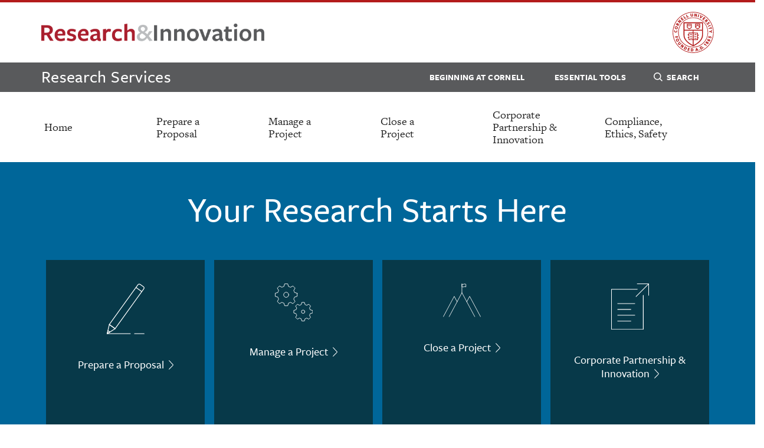

--- FILE ---
content_type: text/html; charset=UTF-8
request_url: https://researchservices.cornell.edu/?f%5B0%5D=news_office_department_unit%3A2356&f%5B1%5D=news_office_department_unit%3A2391&page=0
body_size: 12912
content:
<!DOCTYPE html>
<html  lang="en" dir="ltr">
  <head>
    <meta charset="utf-8" />
<link rel="shortlink" href="https://researchservices.cornell.edu/" />
<link rel="canonical" href="https://researchservices.cornell.edu/" />
<meta name="Generator" content="Drupal 10 (https://www.drupal.org)" />
<meta name="MobileOptimized" content="width" />
<meta name="HandheldFriendly" content="true" />
<meta name="viewport" content="width=device-width, initial-scale=1, shrink-to-fit=no" />
<link rel="icon" href="/themes/custom/cornellras/favicon.ico" type="image/vnd.microsoft.icon" />
<script src="/sites/default/files/google_tag/primary/google_tag.script.js?t8v7iy" defer></script>

    <meta charset="utf-8">
    <meta name="viewport" content="width=device-width, initial-scale=1, shrink-to-fit=no">
    <meta name="google-site-verification" content="x8eBbbNKezGzrUo-DwjA1TbfFh8KCJdqcSg_BMkbP34" />
    <meta name="google-site-verification" content="SF_N5ku41qJQuBbBUGiN4dQeFjWM_bCdyaDmbS3z8wQ" />
    <title>Home | Cornell Research Services</title>
    <!-- Put Font Links Here -->
    <link rel="stylesheet" href="https://use.typekit.net/dix4rzx.css">
    <!-- Chuck's Dev Font Link (Remove for Production) -->
    <link rel="stylesheet" href="https://use.typekit.net/hks6txn.css">

    <link rel="stylesheet" media="all" href="/sites/default/files/css/css_Vh-er3-4aUkeMCQtEuUVaiGIWyG7jVuSGVISAR64CaQ.css?delta=0&amp;language=en&amp;theme=cornellras&amp;include=eJxFxtEOgyAMRuEXYvSRTNF_BNeCtjDD2y8xS7w531mbVYgYO2VpieXlfUqpOezngM1llGXjjqOsHxg9G3x6h1JiR_gWXE53o7ZtCMKF9G6m9DdCoKg9Ktw54wc_uC9M" />
<link rel="stylesheet" media="all" href="/sites/default/files/css/css_gOtfb7io0tV9soDvw0VUqW3YFXVxfBHlxmoZyLyGqoo.css?delta=1&amp;language=en&amp;theme=cornellras&amp;include=eJxFxtEOgyAMRuEXYvSRTNF_BNeCtjDD2y8xS7w531mbVYgYO2VpieXlfUqpOezngM1llGXjjqOsHxg9G3x6h1JiR_gWXE53o7ZtCMKF9G6m9DdCoKg9Ktw54wc_uC9M" />

    
  </head>
  <body class="home--cornell-research-services path-frontpage page-node-type-page">
    <a href="#main-content" class="visually-hidden focusable skip-link">
      Skip to main content
    </a>
    <noscript><iframe src="https://www.googletagmanager.com/ns.html?id=GTM-59DXF3C" height="0" width="0" style="display:none;visibility:hidden"></iframe></noscript>
      <div class="dialog-off-canvas-main-canvas" data-off-canvas-main-canvas>
    


      <div class="header-branding d-none d-md-block">
      <div class="container">
        <div class="row">
          <div class="logo-wrapper">
              <div class="region region-branding">
              <div>
      <a href="https://research-and-innovation.cornell.edu/" title="Cornell Research Site" rel="external" class="navbar-brand d-none d-md-inline">
        <img src="/themes/custom/cornellras/image/research_innov_1_line.png" alt="Cornell Research Site" title="Cornell Research Site logo" class="img-fluid align-top desktop-wordmark" />
      </a>
            <a href="https://www.cornell.edu" title="Cornell University" rel="external" class="navbar-brand d-none d-md-inline">
        <img src="/themes/custom/cornellras/image/cornell_seal_simple_b31b1b.svg" alt="Cornell University" title="Cornell University logo" class="img-fluid align-top desktop-logo" />
      </a>
    </div>
    <div class="mobile-brand d-md-none">
      <a href="https://www.cornell.edu" title="Cornell University" rel="external" class="mobile-seal-wrapper">
        <img src="/themes/custom/cornellras/image/cornellras-logo-seal-white.png" alt="Home" title="Cornell University logo" class="mobile-seal" />
      </a>
      <a href="/" title="Home" class="mobile-site-name">
        Research Services
      </a>
    </div>
      
  </div>

          </div>
        </div>
      </div>
    </div>
    <div class="top-menu d-none d-md-block">
      <div class="container">
        <div class="row">
          <a href="/" title="Home" class="navbar-brand d-none d-md-block desktop-site-name">
            Research Services
           </a>
          <div class="secondary_menu_wrapper">
              <div class="region row region-secondary-menu">
  <div class="container row">
      
              <ul class="clearfix nav">
                                                                              <li  class="overlay-content-item top-item">
                    <a href="/resources/beginning-your-research-cornell" title="Basic info if you&#039;re new to Cornell" tabIndex="-1" data-drupal-link-system-path="node/9106">Beginning at Cornell</a>
                  </li>
                                                                                              <li class="dropdown top-menu-link">
                  <a href="/about/essential-tools" class="overlay-link--top" tabindex="0">Essential Tools</a>
                                  <div id="" class="overlay overlay--top" tabindex="-1">
          <button class="close-icon red overlay-close" tabindex="-1"><span class="visually-hidden">Close</span></button>
          <ul class="menu overlay-content--top">
                                                                                <li  class="overlay-content-item top-item">
                    <a href="/gco" tabIndex="-1" data-drupal-link-system-path="node/4141">Find My GCO</a>
                  </li>
                                                                                                                <li  class="overlay-content-item top-item">
                    <a href="http://guide.rass.cornell.edu/" tabIndex="-1">RASS<span class='sr-only'> External</span></a>
                  </li>
                                                                                                                <li  class="overlay-content-item top-item">
                    <a href="/resources/institutional-profile-duns-and-uei-numbers" tabIndex="-1" data-drupal-link-system-path="node/5191">Institutional Profile &amp; DUNS</a>
                  </li>
                                                                                                                <li  class="overlay-content-item top-item">
                    <a href="/resources/submit-new-iacuc-protocol" tabIndex="-1" data-drupal-link-system-path="node/6021">IACUC applications (Cayuse Animal Management)</a>
                  </li>
                                                                                                                <li  class="overlay-content-item top-item">
                    <a href="/proposal/Find-Your-Next-Funding-Opportunity" tabIndex="-1" data-drupal-link-system-path="node/2771">Find Your Next Funding Opportunity</a>
                  </li>
                                                                                                                <li  class="overlay-content-item top-item">
                    <a href="/research-development" tabIndex="-1" data-drupal-link-system-path="node/8116">Research Development (ReD) Services</a>
                  </li>
                                                                                                                <li  class="overlay-content-item top-item">
                    <a href="https://rass.cornell.edu/irb" tabIndex="-1">IRB Applications (RASS-IRB)<span class='sr-only'> External</span></a>
                  </li>
                                                                                                                <li  class="overlay-content-item top-item">
                    <a href="/proposal/budget" tabIndex="-1" data-drupal-link-system-path="node/2791">Rates and budgets</a>
                  </li>
                                                                                                                <li  class="overlay-content-item top-item">
                    <a href="/compliance/conflict-of-interest" tabIndex="-1" data-drupal-link-system-path="node/2896">Report external interests (RASS-COI)</a>
                  </li>
                                                                                                                <li  class="overlay-content-item top-item">
                    <a href="/resources/research-mailing-lists-list-servs" tabIndex="-1" data-drupal-link-system-path="node/6421">Join List Servs</a>
                  </li>
                                                                                                                <li  class="overlay-content-item top-item">
                    <a href="/resources/get-access-financial-sponsored-projects-data" tabIndex="-1" data-drupal-link-system-path="node/6186">RASS Access Request Form</a>
                  </li>
                                                                                                                <li  class="overlay-content-item top-item">
                    <a href="https://tdx.cornell.edu/TDClient/42/Portal/Requests/TicketRequests/NewForm?ID=q5sab44D6GI_" tabIndex="-1">Ask EHS<span class='sr-only'> External</span></a>
                  </li>
                                                                                                                <li  class="overlay-content-item top-item">
                    <a href="http://webfin2.cornell.edu/" tabIndex="-1">Web Financials (WebFin2)<span class='sr-only'> External</span></a>
                  </li>
                                                                                                                <li  class="overlay-content-item top-item">
                    <a href="https://data.research.cornell.edu/" tabIndex="-1">Cornell Data Services<span class='sr-only'> External</span></a>
                  </li>
                                                                                                                <li  class="overlay-content-item top-item">
                    <a href="https://pidash.cornell.edu" tabIndex="-1">PI Dashboard<span class='sr-only'> External</span></a>
                  </li>
                                                                                                                <li  class="overlay-content-item top-item">
                    <a href="https://travelregistry.cornell.edu/" tabIndex="-1">Travel Registry<span class='sr-only'> External</span></a>
                  </li>
                                                                                                                <li  class="overlay-content-item top-item">
                    <a href="http://radash.cornell.edu/" tabIndex="-1">Research Financials (formerly RA Dashboard)<span class='sr-only'> External</span></a>
                  </li>
                                                                                                                <li  class="overlay-content-item top-item">
                    <a href="https://navigate.cornell.edu" tabIndex="-1">International research activities<span class='sr-only'> External</span></a>
                  </li>
                                                                                                                <li  class="overlay-content-item top-item">
                    <a href="/resources/register-federal-and-non-federal-systems" tabIndex="-1" data-drupal-link-system-path="node/8779">Register for Federal and Non-Federal Systems</a>
                  </li>
                                                                                                                <li  class="overlay-content-item top-item">
                    <a href="/proposal/disclose-foreign-collaborations-and-support" tabIndex="-1" data-drupal-link-system-path="node/8006">Disclose Foreign Collaborations and Support</a>
                  </li>
                                                                                                                <li  class="overlay-content-item top-item">
                    <a href="/resources/research-metrics" tabIndex="-1" data-drupal-link-system-path="node/6201">Research metrics &amp; executive dashboards</a>
                  </li>
                                                                                                                <li  class="overlay-content-item top-item">
                    <a href="/training" tabIndex="-1" data-drupal-link-system-path="training">Training</a>
                  </li>
                                                            </ul>
      </div>
  
                </li>
                                                                                                <li  class="dropdown overlay-content-item top-item search-menu-item">
                                        <a href="/search" tabIndex="0" class="search-anchor" data-drupal-link-system-path="search">                      <i class="search-icon"></i> Search
                    </a>
                    <div id="drupal-react-search" tabindex="-1"></div>
                  </li>
                                                            </ul>
      </div>
  




  </div>
  </div>

          </div>
        </div>
      </div>
    </div>
  
      <header class="navbar navbar-light navbar-expand-md" id="navbar" role="banner">
      <div class="container">
        <div class="mobile-action-container">
          <div class="branding-wrapper d-xs-block d-md-none">
              <div class="region region-branding">
              <div>
      <a href="https://research-and-innovation.cornell.edu/" title="Cornell Research Site" rel="external" class="navbar-brand d-none d-md-inline">
        <img src="/themes/custom/cornellras/image/research_innov_1_line.png" alt="Cornell Research Site" title="Cornell Research Site logo" class="img-fluid align-top desktop-wordmark" />
      </a>
            <a href="https://www.cornell.edu" title="Cornell University" rel="external" class="navbar-brand d-none d-md-inline">
        <img src="/themes/custom/cornellras/image/cornell_seal_simple_b31b1b.svg" alt="Cornell University" title="Cornell University logo" class="img-fluid align-top desktop-logo" />
      </a>
    </div>
    <div class="mobile-brand d-md-none">
      <a href="https://www.cornell.edu" title="Cornell University" rel="external" class="mobile-seal-wrapper">
        <img src="/themes/custom/cornellras/image/cornellras-logo-seal-white.png" alt="Home" title="Cornell University logo" class="mobile-seal" />
      </a>
      <a href="/" title="Home" class="mobile-site-name">
        Research Services
      </a>
    </div>
      
  </div>

          </div>
          <div class="navbar-header d-md-none">
            <div class="mobile-search-container">
              <a class="mobile-search-icon" href="/search" tabindex="-1">
                <i class="search-icon"></i><span class="visually-hidden">Search</span>
              </a>
            </div>
            <div class="mobile-toggle-container">
              <button class="navbar-toggler collapsed" type="button" data-toggle="collapse" data-target="#navbar-collapse" aria-controls="navbar-collapse" aria-expanded="false" aria-label="Toggle navigation">
                <span class="navbar-toggler-icon"></span>
              </button>
            </div>
          </div>
        </div>
        <div id="navbar-collapse" class="navbar-collapse collapse">
               
              <ul data-region="primary_menu" class="clearfix nav navbar-nav">
        <li class="dropdown"><a href="/" title="Home">Home</a></li>
                                                <li class="dropdown">
                <a href="/proposal" class="overlay-link--main" tabindex="0">Prepare a Proposal</a>
                              <div id="" class="overlay overlay--main" tabindex="-1">
        <button class="close-icon white overlay-close" tabindex="-1"><span class="visually-hidden">Close</span></button>
                  <ul class="menu overlay-content--main menu-level-two">
          <div class="menu-title level-two">
            <div class="back-icon-container level-two">
              <i class="overlay-chevron-left"></i>
            </div>
            <a class="menu-link level-two" tabindex="-1"></a>
          </div>
                                                        <li  class="overlay-content-item main-item">
                <a href="/research-development" tabindex="-1">
                  <span>Research Development Services</span>
                  <i class="overlay-chevron-right"></i>
                </a>
              </li>
                                                                  <li  class="overlay-content-item main-item">
                <a href="/proposal/subcontracts" tabindex="-1">
                  <span>Subawards in a Proposal</span>
                  <i class="overlay-chevron-right"></i>
                </a>
              </li>
                                                                  <li  class="overlay-content-item main-item">
                <a href="/proposal/Find-Your-Next-Funding-Opportunity" tabindex="-1">
                  <span>Find Your Next Funding Opportunity</span>
                  <i class="overlay-chevron-right"></i>
                </a>
              </li>
                                                                  <li  class="overlay-content-item main-item">
                <a href="/proposal/disclose-foreign-collaborations-and-support" tabindex="-1">
                  <span>Disclose Foreign Collaborations and Support</span>
                  <i class="overlay-chevron-right"></i>
                </a>
              </li>
                                                                  <li  class="overlay-content-item main-item">
                <a href="/proposal/develop" tabindex="-1">
                  <span>Proposal Development, Review, and Submission</span>
                  <i class="overlay-chevron-right"></i>
                </a>
              </li>
                                                                  <li  class="overlay-content-item main-item">
                <a href="/proposal/live-subjects-and-hazards" tabindex="-1">
                  <span>Planning for Animals, Human Participants, r/sNA, Hazardous Materials, Radiation</span>
                  <i class="overlay-chevron-right"></i>
                </a>
              </li>
                                                                  <li  class="overlay-content-item main-item">
                <a href="/proposal/budget" tabindex="-1">
                  <span>Budgets, Costs, and Rates</span>
                  <i class="overlay-chevron-right"></i>
                </a>
              </li>
                                    </ul>
    </div>
  
              </li>
                                                                  <li class="dropdown">
                <a href="/manage" class="overlay-link--main" tabindex="0">Manage a Project</a>
                              <div id="" class="overlay overlay--main" tabindex="-1">
        <button class="close-icon white overlay-close" tabindex="-1"><span class="visually-hidden">Close</span></button>
                  <ul class="menu overlay-content--main menu-level-two">
          <div class="menu-title level-two">
            <div class="back-icon-container level-two">
              <i class="overlay-chevron-left"></i>
            </div>
            <a class="menu-link level-two" tabindex="-1"></a>
          </div>
                                                        <li  class="overlay-content-item main-item">
                <a href="/manage/finalization" tabindex="-1">
                  <span>Award Negotiation and Finalization</span>
                  <i class="overlay-chevron-right"></i>
                </a>
              </li>
                                                                  <li  class="overlay-content-item main-item">
                <a href="/manage/travel" tabindex="-1">
                  <span>Travel and International Activities</span>
                  <i class="overlay-chevron-right"></i>
                </a>
              </li>
                                                                  <li  class="overlay-content-item main-item">
                <a href="/manage/finances" tabindex="-1">
                  <span>Project Finances</span>
                  <i class="overlay-chevron-right"></i>
                </a>
              </li>
                                                                  <li  class="overlay-content-item main-item">
                <a href="/manage/changes-and-deliverables" tabindex="-1">
                  <span>Project Modifications</span>
                  <i class="overlay-chevron-right"></i>
                </a>
              </li>
                                                                  <li  class="overlay-content-item main-item">
                <a href="/manage/staffing" tabindex="-1">
                  <span>Research Project Staffing</span>
                  <i class="overlay-chevron-right"></i>
                </a>
              </li>
                                                                  <li  class="overlay-content-item main-item">
                <a href="/manage/get-confidential-information-data-equipment-or-materials" tabindex="-1">
                  <span>Get Confidential Info, Data, Equipment, or Materials</span>
                  <i class="overlay-chevron-right"></i>
                </a>
              </li>
                                                                  <li  class="overlay-content-item main-item">
                <a href="/process/managing-subawards" tabindex="-1">
                  <span>Managing Subawards</span>
                  <i class="overlay-chevron-right"></i>
                </a>
              </li>
                                                                  <li  class="overlay-content-item main-item">
                <a href="/manage/live-subjects-and-hazards" tabindex="-1">
                  <span>Animals, Human Participants, r/sNA, Hazardous Materials, Radiation</span>
                  <i class="overlay-chevron-right"></i>
                </a>
              </li>
                                    </ul>
    </div>
  
              </li>
                                                                  <li class="dropdown">
                <a href="/close-project" class="overlay-link--main" tabindex="0">Close a Project</a>
                              <div id="" class="overlay overlay--main" tabindex="-1">
        <button class="close-icon white overlay-close" tabindex="-1"><span class="visually-hidden">Close</span></button>
                  <ul class="menu overlay-content--main menu-level-two">
          <div class="menu-title level-two">
            <div class="back-icon-container level-two">
              <i class="overlay-chevron-left"></i>
            </div>
            <a class="menu-link level-two" tabindex="-1"></a>
          </div>
                                                        <li  class="overlay-content-item main-item">
                <a href="/close-project/finances" tabindex="-1">
                  <span>Project Closeout Financials</span>
                  <i class="overlay-chevron-right"></i>
                </a>
              </li>
                                                                  <li  class="overlay-content-item main-item">
                <a href="/close-project/how-to" tabindex="-1">
                  <span>Project Closeout</span>
                  <i class="overlay-chevron-right"></i>
                </a>
              </li>
                                                                  <li  class="overlay-content-item main-item">
                <a href="/close-project/end-project-early" tabindex="-1">
                  <span>End a Project Early</span>
                  <i class="overlay-chevron-right"></i>
                </a>
              </li>
                                    </ul>
    </div>
  
              </li>
                                                                  <li class="dropdown">
                <a href="/commercialize" class="overlay-link--main" tabindex="0">Corporate Partnership &amp; Innovation</a>
                              <div id="" class="overlay overlay--main" tabindex="-1">
        <button class="close-icon white overlay-close" tabindex="-1"><span class="visually-hidden">Close</span></button>
                  <ul class="menu overlay-content--main menu-level-two">
          <div class="menu-title level-two">
            <div class="back-icon-container level-two">
              <i class="overlay-chevron-left"></i>
            </div>
            <a class="menu-link level-two" tabindex="-1"></a>
          </div>
                                                        <li  class="overlay-content-item main-item">
                <a href="/commercialize/protect-ip" tabindex="-1">
                  <span>Protecting an Invention, Creation, Discovery</span>
                  <i class="overlay-chevron-right"></i>
                </a>
              </li>
                                                                  <li  class="overlay-content-item main-item">
                <a href="/commercialize/resources" tabindex="-1">
                  <span>Entrepreneurial and Startup Company Resources</span>
                  <i class="overlay-chevron-right"></i>
                </a>
              </li>
                                                                  <li  class="overlay-content-item main-item">
                <a href="/process/gateway-partnership-program" tabindex="-1">
                  <span>Gateway to Partnership Program</span>
                  <i class="overlay-chevron-right"></i>
                </a>
              </li>
                                                                  <li  class="overlay-content-item main-item">
                <a href="/commercialize/engaging-companies" tabindex="-1">
                  <span>Engaging with Industry</span>
                  <i class="overlay-chevron-right"></i>
                </a>
              </li>
                                    </ul>
    </div>
  
              </li>
                                                                  <li class="dropdown">
                <a href="/compliance" class="overlay-link--main" tabindex="0">Compliance, Ethics, Safety</a>
                              <div id="" class="overlay overlay--main" tabindex="-1">
        <button class="close-icon white overlay-close" tabindex="-1"><span class="visually-hidden">Close</span></button>
                  <ul class="menu overlay-content--main menu-level-two">
          <div class="menu-title level-two">
            <div class="back-icon-container level-two">
              <i class="overlay-chevron-left"></i>
            </div>
            <a class="menu-link level-two" tabindex="-1"></a>
          </div>
                                                        <li  class="overlay-content-item main-item">
                <a href="/compliance/rcr" tabindex="-1">
                  <span>Responsible Conduct of Research (RCR)</span>
                  <i class="overlay-chevron-right"></i>
                </a>
              </li>
                                                                  <li  class="overlay-content-item main-item">
                <a href="/export-controls" tabindex="-1">
                  <span>Export Controls</span>
                  <i class="overlay-chevron-right"></i>
                </a>
              </li>
                                                                  <li  class="overlay-content-item main-item">
                <a href="/compliance/human-research" tabindex="-1">
                  <span>Research with Human Participants</span>
                  <i class="overlay-chevron-right"></i>
                </a>
              </li>
                                                                  <li  class="overlay-content-item main-item">
                <a href="/research-security" tabindex="-1">
                  <span>Research Security</span>
                  <i class="overlay-chevron-right"></i>
                </a>
              </li>
                                                                  <li  class="overlay-content-item main-item">
                <a href="/compliance/live-vertebrate-animal-research" tabindex="-1">
                  <span>Work with Live Vertebrate Animals</span>
                  <i class="overlay-chevron-right"></i>
                </a>
              </li>
                                                                  <li  class="overlay-content-item main-item">
                <a href="/compliance/research-safety" tabindex="-1">
                  <span>Research Safety</span>
                  <i class="overlay-chevron-right"></i>
                </a>
              </li>
                                                                  <li  class="overlay-content-item main-item">
                <a href="/compliance/rsna-or-biohazardous-research" tabindex="-1">
                  <span>Regulated Biological Materials in Research</span>
                  <i class="overlay-chevron-right"></i>
                </a>
              </li>
                                                                  <li  class="overlay-content-item main-item">
                <a href="/compliance/financial-management" tabindex="-1">
                  <span>Financial Management</span>
                  <i class="overlay-chevron-right"></i>
                </a>
              </li>
                                                                  <li  class="overlay-content-item main-item">
                <a href="/compliance/conflict-of-interest" tabindex="-1">
                  <span>Conflicts of Interest</span>
                  <i class="overlay-chevron-right"></i>
                </a>
              </li>
                                    </ul>
    </div>
  
              </li>
                                    </ul>
    </div>
  





        </div>
      </div>
    </header>
  
<a name="main" id="main"></a>
<a id="main-content"></a>

      <div class="help">  <div class="region row region-help">
  <div class="container">
    <div data-drupal-messages-fallback class="hidden"></div>

  </div>
  </div>
</div>
  
<section id="intro" class="homepage-intro">
    <div class="homepage-hero-container row">
    <div class="col-10 offset-1 col-md-8 offset-md-2">
      <h1 class="hero-title">Your Research Starts Here</h1>
    </div>
    
              <ul data-region="none" class="clearfix container homepage-panels">
                                                <li class="dropdown homepage-hero-panel col-md-3">
                <a href="/proposal" class="overlay-link--homepage" id="panel-1" tabindex="0">
                  
  
  <div class="menu_link_content menu-link-contentmain view-mode-default menu-dropdown menu-dropdown-0 menu-type-default">
              
            <div class="field field--name-field-icon field--type-entity-reference field--label-hidden field__item">
    
            <div class="field field--name-field-icon-image field--type-image field--label-hidden field__item">  <img loading="lazy" width="64" height="64" src="/sites/default/files/icons/pencil-icon.svg" alt="Pencil" />

</div>
      
</div>
      
      </div>



                  <div class="title-icon-container">
                    <span>Prepare a Proposal</span>
                    <i class="overlay-chevron-right"></i>
                  </div>
                </a>
                              <div id="" class="overlay-homepage overlay--main" tabindex="-1">
        <button class="close-icon white overlay-homepage-close" tabindex="-1"><span class="visually-hidden">Close</span></button>
                  <ul class="menu overlay-content--main menu-level-two">
          <div class="menu-title level-two">
            <a class="menu-link level-two" tabindex="-1"></a>
          </div>
                                                        <li  class="overlay-content-item main-item">
                <a href="/research-development" tabindex="-1">
                  Research Development Services
                  <i class="overlay-chevron-right"></i>
                </a>
              </li>
                                                                    <li  class="overlay-content-item main-item">
                <a href="/proposal/subcontracts" tabindex="-1">
                  Subawards in a Proposal
                  <i class="overlay-chevron-right"></i>
                </a>
              </li>
                                                                    <li  class="overlay-content-item main-item">
                <a href="/proposal/Find-Your-Next-Funding-Opportunity" tabindex="-1">
                  Find Your Next Funding Opportunity
                  <i class="overlay-chevron-right"></i>
                </a>
              </li>
                                                                    <li  class="overlay-content-item main-item">
                <a href="/proposal/disclose-foreign-collaborations-and-support" tabindex="-1">
                  Disclose Foreign Collaborations and Support
                  <i class="overlay-chevron-right"></i>
                </a>
              </li>
                                                                    <li  class="overlay-content-item main-item">
                <a href="/proposal/develop" tabindex="-1">
                  Proposal Development, Review, and Submission
                  <i class="overlay-chevron-right"></i>
                </a>
              </li>
                                                                    <li  class="overlay-content-item main-item">
                <a href="/proposal/live-subjects-and-hazards" tabindex="-1">
                  Planning for Animals, Human Participants, r/sNA, Hazardous Materials, Radiation
                  <i class="overlay-chevron-right"></i>
                </a>
              </li>
                                                                    <li  class="overlay-content-item main-item">
                <a href="/proposal/budget" tabindex="-1">
                  Budgets, Costs, and Rates
                  <i class="overlay-chevron-right"></i>
                </a>
              </li>
                                      </ul>
    </div>
  
              </li>
                                                                  <li class="dropdown homepage-hero-panel col-md-3">
                <a href="/manage" class="overlay-link--homepage" id="panel-2" tabindex="0">
                  
  
  <div class="menu_link_content menu-link-contentmain view-mode-default menu-dropdown menu-dropdown-0 menu-type-default">
              
            <div class="field field--name-field-icon field--type-entity-reference field--label-hidden field__item">
    
            <div class="field field--name-field-icon-image field--type-image field--label-hidden field__item">  <img loading="lazy" width="64" height="64" src="/sites/default/files/icons/gear-icon.svg" alt="Gear" />

</div>
      
</div>
      
      </div>



                  <div class="title-icon-container">
                    <span>Manage a Project</span>
                    <i class="overlay-chevron-right"></i>
                  </div>
                </a>
                              <div id="" class="overlay-homepage overlay--main" tabindex="-1">
        <button class="close-icon white overlay-homepage-close" tabindex="-1"><span class="visually-hidden">Close</span></button>
                  <ul class="menu overlay-content--main menu-level-two">
          <div class="menu-title level-two">
            <a class="menu-link level-two" tabindex="-1"></a>
          </div>
                                                        <li  class="overlay-content-item main-item">
                <a href="/manage/finalization" tabindex="-1">
                  Award Negotiation and Finalization
                  <i class="overlay-chevron-right"></i>
                </a>
              </li>
                                                                    <li  class="overlay-content-item main-item">
                <a href="/manage/travel" tabindex="-1">
                  Travel and International Activities
                  <i class="overlay-chevron-right"></i>
                </a>
              </li>
                                                                    <li  class="overlay-content-item main-item">
                <a href="/manage/finances" tabindex="-1">
                  Project Finances
                  <i class="overlay-chevron-right"></i>
                </a>
              </li>
                                                                    <li  class="overlay-content-item main-item">
                <a href="/manage/changes-and-deliverables" tabindex="-1">
                  Project Modifications
                  <i class="overlay-chevron-right"></i>
                </a>
              </li>
                                                                    <li  class="overlay-content-item main-item">
                <a href="/manage/staffing" tabindex="-1">
                  Research Project Staffing
                  <i class="overlay-chevron-right"></i>
                </a>
              </li>
                                                                    <li  class="overlay-content-item main-item">
                <a href="/manage/get-confidential-information-data-equipment-or-materials" tabindex="-1">
                  Get Confidential Info, Data, Equipment, or Materials
                  <i class="overlay-chevron-right"></i>
                </a>
              </li>
                                                                    <li  class="overlay-content-item main-item">
                <a href="/process/managing-subawards" tabindex="-1">
                  Managing Subawards
                  <i class="overlay-chevron-right"></i>
                </a>
              </li>
                                                                    <li  class="overlay-content-item main-item">
                <a href="/manage/live-subjects-and-hazards" tabindex="-1">
                  Animals, Human Participants, r/sNA, Hazardous Materials, Radiation
                  <i class="overlay-chevron-right"></i>
                </a>
              </li>
                                      </ul>
    </div>
  
              </li>
                                                                  <li class="dropdown homepage-hero-panel col-md-3">
                <a href="/close-project" class="overlay-link--homepage" id="panel-3" tabindex="0">
                  
  
  <div class="menu_link_content menu-link-contentmain view-mode-default menu-dropdown menu-dropdown-0 menu-type-default">
              
            <div class="field field--name-field-icon field--type-entity-reference field--label-hidden field__item">
    
            <div class="field field--name-field-icon-image field--type-image field--label-hidden field__item">  <img loading="lazy" width="64" height="64" src="/sites/default/files/icons/mountain-icon.svg" alt="Mountain" />

</div>
      
</div>
      
      </div>



                  <div class="title-icon-container">
                    <span>Close a Project</span>
                    <i class="overlay-chevron-right"></i>
                  </div>
                </a>
                              <div id="" class="overlay-homepage overlay--main" tabindex="-1">
        <button class="close-icon white overlay-homepage-close" tabindex="-1"><span class="visually-hidden">Close</span></button>
                  <ul class="menu overlay-content--main menu-level-two">
          <div class="menu-title level-two">
            <a class="menu-link level-two" tabindex="-1"></a>
          </div>
                                                        <li  class="overlay-content-item main-item">
                <a href="/close-project/finances" tabindex="-1">
                  Project Closeout Financials
                  <i class="overlay-chevron-right"></i>
                </a>
              </li>
                                                                    <li  class="overlay-content-item main-item">
                <a href="/close-project/how-to" tabindex="-1">
                  Project Closeout
                  <i class="overlay-chevron-right"></i>
                </a>
              </li>
                                                                    <li  class="overlay-content-item main-item">
                <a href="/close-project/end-project-early" tabindex="-1">
                  End a Project Early
                  <i class="overlay-chevron-right"></i>
                </a>
              </li>
                                      </ul>
    </div>
  
              </li>
                                                                  <li class="dropdown homepage-hero-panel col-md-3">
                <a href="/commercialize" class="overlay-link--homepage" id="panel-4" tabindex="0">
                  
  
  <div class="menu_link_content menu-link-contentmain view-mode-default menu-dropdown menu-dropdown-0 menu-type-default">
              
            <div class="field field--name-field-icon field--type-entity-reference field--label-hidden field__item">
    
            <div class="field field--name-field-icon-image field--type-image field--label-hidden field__item">  <img loading="lazy" width="64" height="64" src="/sites/default/files/icons/publish-icon.svg" alt="Paper" />

</div>
      
</div>
      
      </div>



                  <div class="title-icon-container">
                    <span>Corporate Partnership &amp; Innovation</span>
                    <i class="overlay-chevron-right"></i>
                  </div>
                </a>
                              <div id="" class="overlay-homepage overlay--main" tabindex="-1">
        <button class="close-icon white overlay-homepage-close" tabindex="-1"><span class="visually-hidden">Close</span></button>
                  <ul class="menu overlay-content--main menu-level-two">
          <div class="menu-title level-two">
            <a class="menu-link level-two" tabindex="-1"></a>
          </div>
                                                        <li  class="overlay-content-item main-item">
                <a href="/commercialize/protect-ip" tabindex="-1">
                  Protecting an Invention, Creation, Discovery
                  <i class="overlay-chevron-right"></i>
                </a>
              </li>
                                                                    <li  class="overlay-content-item main-item">
                <a href="/commercialize/resources" tabindex="-1">
                  Entrepreneurial and Startup Company Resources
                  <i class="overlay-chevron-right"></i>
                </a>
              </li>
                                                                    <li  class="overlay-content-item main-item">
                <a href="/process/gateway-partnership-program" tabindex="-1">
                  Gateway to Partnership Program
                  <i class="overlay-chevron-right"></i>
                </a>
              </li>
                                                                    <li  class="overlay-content-item main-item">
                <a href="/commercialize/engaging-companies" tabindex="-1">
                  Engaging with Industry
                  <i class="overlay-chevron-right"></i>
                </a>
              </li>
                                      </ul>
    </div>
  
              </li>
                                                                  <li class="dropdown homepage-hero-panel col-md-3">
                <a href="/compliance" class="overlay-link--homepage" id="panel-5" tabindex="0">
                  
  
  <div class="menu_link_content menu-link-contentmain view-mode-default menu-dropdown menu-dropdown-0 menu-type-default">
              
            <div class="field field--name-field-icon field--type-entity-reference field--label-hidden field__item">
    
            <div class="field field--name-field-icon-image field--type-image field--label-hidden field__item">  <img loading="lazy" width="64" height="64" src="/sites/default/files/icons/checklist-icon.svg" alt="Checklist" />

</div>
      
</div>
      
      </div>



                  <div class="title-icon-container">
                    <span>Compliance, Ethics, Safety</span>
                    <i class="overlay-chevron-right"></i>
                  </div>
                </a>
                              <div id="" class="overlay-homepage overlay--main" tabindex="-1">
        <button class="close-icon white overlay-homepage-close" tabindex="-1"><span class="visually-hidden">Close</span></button>
                  <ul class="menu overlay-content--main menu-level-two">
          <div class="menu-title level-two">
            <a class="menu-link level-two" tabindex="-1"></a>
          </div>
                                                        <li  class="overlay-content-item main-item">
                <a href="/compliance/rcr" tabindex="-1">
                  Responsible Conduct of Research (RCR)
                  <i class="overlay-chevron-right"></i>
                </a>
              </li>
                                                                    <li  class="overlay-content-item main-item">
                <a href="/export-controls" tabindex="-1">
                  Export Controls
                  <i class="overlay-chevron-right"></i>
                </a>
              </li>
                                                                    <li  class="overlay-content-item main-item">
                <a href="/compliance/human-research" tabindex="-1">
                  Research with Human Participants
                  <i class="overlay-chevron-right"></i>
                </a>
              </li>
                                                                    <li  class="overlay-content-item main-item">
                <a href="/research-security" tabindex="-1">
                  Research Security
                  <i class="overlay-chevron-right"></i>
                </a>
              </li>
                                                                    <li  class="overlay-content-item main-item">
                <a href="/compliance/live-vertebrate-animal-research" tabindex="-1">
                  Work with Live Vertebrate Animals
                  <i class="overlay-chevron-right"></i>
                </a>
              </li>
                                                                    <li  class="overlay-content-item main-item">
                <a href="/compliance/research-safety" tabindex="-1">
                  Research Safety
                  <i class="overlay-chevron-right"></i>
                </a>
              </li>
                                                                    <li  class="overlay-content-item main-item">
                <a href="/compliance/rsna-or-biohazardous-research" tabindex="-1">
                  Regulated Biological Materials in Research
                  <i class="overlay-chevron-right"></i>
                </a>
              </li>
                                                                    <li  class="overlay-content-item main-item">
                <a href="/compliance/financial-management" tabindex="-1">
                  Financial Management
                  <i class="overlay-chevron-right"></i>
                </a>
              </li>
                                                                    <li  class="overlay-content-item main-item">
                <a href="/compliance/conflict-of-interest" tabindex="-1">
                  Conflicts of Interest
                  <i class="overlay-chevron-right"></i>
                </a>
              </li>
                                      </ul>
    </div>
  
              </li>
                                    </ul>
    </div>
  



  </div>

</section>

<section id="essential-tools" class="essential-tool-wrapper row">
  <div class="container">
    <div class="row">
      <div class="col-md-12">
        <div id="block-essentialtools" data-block-plugin-id="block_content:c6ff3929-e7a9-41b4-9ad9-7425e7c5b8ca" class="settings-tray-editable block block-block-content block-block-contentc6ff3929-e7a9-41b4-9ad9-7425e7c5b8ca homepage-essential-tools" data-drupal-settingstray="editable">
  
      <h2 class="essential-tools-title">Essential Tools</h2>
    
      <div class="content">
      
      <div class="mobile d-md-none">
          
              <ul class="clearfix">
              <li>
        <a href="/gco" data-drupal-link-system-path="node/4141">Find My GCO</a>
              </li>
          <li>
        <a href="/resources/institutional-profile-duns-and-uei-numbers" data-drupal-link-system-path="node/5191">Institutional Profile &amp; DUNS</a>
              </li>
          <li>
        <a href="/proposal/budget" data-drupal-link-system-path="node/2791">Rates and budgets</a>
              </li>
          <li>
        <a href="/resources/research-mailing-lists-list-servs" data-drupal-link-system-path="node/6421">Join List Servs</a>
              </li>
          <li>
        <a href="/research-development" data-drupal-link-system-path="node/8116">Research Development (ReD) Services</a>
              </li>
          <li>
        <a href="/proposal/Find-Your-Next-Funding-Opportunity" data-drupal-link-system-path="node/2771">Find Your Next Funding Opportunity</a>
              </li>
          <li>
        <a href="/resources/register-federal-and-non-federal-systems" data-drupal-link-system-path="node/8779">Register for Federal and Non-Federal Systems</a>
              </li>
          <li>
        <a href="/proposal/disclose-foreign-collaborations-and-support" data-drupal-link-system-path="node/8006">Disclose Foreign Collaborations and Support</a>
              </li>
          <li>
        <a href="http://webfin2.cornell.edu/">Web Financials (WebFin2)<span class='sr-only'> External</span></a>
              </li>
          <li>
        <a href="https://pidash.cornell.edu">Pl Dashboard<span class='sr-only'> External</span></a>
              </li>
          <li>
        <a href="http://radash.cornell.edu/">Research Financials (formerly RA Dashboard)<span class='sr-only'> External</span></a>
              </li>
          <li>
        <a href="http://guide.rass.cornell.edu/">RASS<span class='sr-only'> External</span></a>
              </li>
          <li>
        <a href="/resources/submit-new-iacuc-protocol" data-drupal-link-system-path="node/6021">IACUC applications (Cayuse Animal Management System)</a>
              </li>
          <li>
        <a href="https://rass.cornell.edu/irb">IRB Applications (RASS-IRB)<span class='sr-only'> External</span></a>
              </li>
          <li>
        <a href="/compliance/conflict-of-interest" data-drupal-link-system-path="node/2896">Report external interests (RASS-COI)</a>
              </li>
          <li>
        <a href="https://researchservices.cornell.edu/resources/get-access-financial-sponsored-projects-data" title="Request access to the RASS system">RASS Access Request Form<span class='sr-only'> External</span></a>
              </li>
          <li>
        <a href="https://tdx.cornell.edu/TDClient/42/Portal/Requests/TicketRequests/NewForm?ID=q5sab44D6GI_">AskEHS<span class='sr-only'> External</span></a>
              </li>
          <li>
        <a href="https://data.research.cornell.edu/">Cornell Data Services<span class='sr-only'> External</span></a>
              </li>
          <li>
        <a href="https://travelregistry.cornell.edu/">Travel Registry<span class='sr-only'> External</span></a>
              </li>
          <li>
        <a href="https://navigate.cornell.edu">International research activities<span class='sr-only'> External</span></a>
              </li>
          <li>
        <a href="/training" data-drupal-link-system-path="training">Training</a>
              </li>
          <li>
        <a href="/resources/research-metrics" data-drupal-link-system-path="node/6201">Research metrics &amp; executive dashboards</a>
              </li>
        </ul>
  



      </div>
      <div class="desktop d-none d-md-block">
          
              <ul class="clearfix">
              <li>
        <a href="/gco" data-drupal-link-system-path="node/4141">Find My GCO</a>
              </li>
          <li>
        <a href="/resources/institutional-profile-duns-and-uei-numbers" data-drupal-link-system-path="node/5191">Institutional Profile &amp; DUNS</a>
              </li>
          <li>
        <a href="/proposal/budget" data-drupal-link-system-path="node/2791">Rates and budgets</a>
              </li>
          <li>
        <a href="/resources/research-mailing-lists-list-servs" data-drupal-link-system-path="node/6421">Join List Servs</a>
              </li>
          <li>
        <a href="/research-development" data-drupal-link-system-path="node/8116">Research Development (ReD) Services</a>
              </li>
          <li>
        <a href="/proposal/Find-Your-Next-Funding-Opportunity" data-drupal-link-system-path="node/2771">Find Your Next Funding Opportunity</a>
              </li>
          <li>
        <a href="/resources/register-federal-and-non-federal-systems" data-drupal-link-system-path="node/8779">Register for Federal and Non-Federal Systems</a>
              </li>
          <li>
        <a href="/proposal/disclose-foreign-collaborations-and-support" data-drupal-link-system-path="node/8006">Disclose Foreign Collaborations and Support</a>
              </li>
          <li>
        <a href="http://webfin2.cornell.edu/">Web Financials (WebFin2)<span class='sr-only'> External</span></a>
              </li>
          <li>
        <a href="https://pidash.cornell.edu">Pl Dashboard<span class='sr-only'> External</span></a>
              </li>
          <li>
        <a href="http://radash.cornell.edu/">Research Financials (formerly RA Dashboard)<span class='sr-only'> External</span></a>
              </li>
          <li>
        <a href="http://guide.rass.cornell.edu/">RASS<span class='sr-only'> External</span></a>
              </li>
          <li>
        <a href="/resources/submit-new-iacuc-protocol" data-drupal-link-system-path="node/6021">IACUC applications (Cayuse Animal Management System)</a>
              </li>
          <li>
        <a href="https://rass.cornell.edu/irb">IRB Applications (RASS-IRB)<span class='sr-only'> External</span></a>
              </li>
          <li>
        <a href="/compliance/conflict-of-interest" data-drupal-link-system-path="node/2896">Report external interests (RASS-COI)</a>
              </li>
          <li>
        <a href="https://researchservices.cornell.edu/resources/get-access-financial-sponsored-projects-data" title="Request access to the RASS system">RASS Access Request Form<span class='sr-only'> External</span></a>
              </li>
          <li>
        <a href="https://tdx.cornell.edu/TDClient/42/Portal/Requests/TicketRequests/NewForm?ID=q5sab44D6GI_">AskEHS<span class='sr-only'> External</span></a>
              </li>
          <li>
        <a href="https://data.research.cornell.edu/">Cornell Data Services<span class='sr-only'> External</span></a>
              </li>
          <li>
        <a href="https://travelregistry.cornell.edu/">Travel Registry<span class='sr-only'> External</span></a>
              </li>
          <li>
        <a href="https://navigate.cornell.edu">International research activities<span class='sr-only'> External</span></a>
              </li>
          <li>
        <a href="/training" data-drupal-link-system-path="training">Training</a>
              </li>
          <li>
        <a href="/resources/research-metrics" data-drupal-link-system-path="node/6201">Research metrics &amp; executive dashboards</a>
              </li>
        </ul>
  



      </div>
    </div>
  </div>

      </div>
    </div>
  </div>
</section>


<section id="how-do-i" class="how-do-i-find">
  <div class="container">
    <div id="block-homepagelinks" data-block-plugin-id="block_content:770488aa-5731-4f4d-a652-47c6a5a13135" class="settings-tray-editable block block-block-content block-block-content770488aa-5731-4f4d-a652-47c6a5a13135" data-drupal-settingstray="editable">
  
      <h2>How do I...</h2>
    
      <div class="content">
      
            <div class="clearfix text-formatted field field--name-body field--type-text-with-summary field--label-hidden field__item"><p>We aim to support you at every step along the way, but let's start with the most commonly asked and important questions.</p></div>
      
      <div class="list-wrapper">
        
              <ul class="clearfix">
              <li>
        <a href="/proposal/Find-Your-Next-Funding-Opportunity" data-drupal-link-system-path="node/2771">Find funding</a>
                                <ul>
              <li>
        <a href="/resources/limited-submissions" data-drupal-link-system-path="node/4471">Limited submissions</a>
              </li>
          <li>
        <a href="/faculty-awards" data-drupal-link-system-path="node/6151">Faculty recognition prizes &amp; awards</a>
              </li>
        </ul>
  
              </li>
          <li>
        <a href="/proposal" data-drupal-link-system-path="node/2766">Develop a proposal, program, project, grant</a>
                                <ul>
              <li>
        <a href="/research-development" data-drupal-link-system-path="node/8116">Get help with large &amp; center grants</a>
              </li>
          <li>
        <a href="/compliance" data-drupal-link-system-path="node/2866">Get help with compliance</a>
              </li>
          <li>
        <a href="/resources/sample-proposal-library" data-drupal-link-system-path="node/6456">Find sample proposals, templates, and tools</a>
              </li>
          <li>
        <a href="/resources/grant-writing-resources-cornell" data-drupal-link-system-path="node/9060">Grant writing resources and workshops</a>
              </li>
          <li>
        <a href="/resources/nsf-broader-impacts-resources" data-drupal-link-system-path="node/7336">Find NSF Broader Impacts Resources</a>
              </li>
        </ul>
  
              </li>
          <li>
        <a href="/manage/get-confidential-information-data-equipment-or-materials" data-drupal-link-system-path="node/6436">Get help with an MTA, NDA, or DUA</a>
              </li>
          <li>
        <a href="/gco" data-drupal-link-system-path="node/4141">Identify My Grant &amp; Contract Officer</a>
              </li>
          <li>
        <a href="/news/research-continuity-planning-guide" title="Planning for research continuity" data-drupal-link-system-path="node/9036">Plan for research continuity</a>
              </li>
          <li>
        <a href="/compliance" data-drupal-link-system-path="node/2866">Find information about policies and compliance</a>
                                <ul>
              <li>
        <a href="/export-controls" data-drupal-link-system-path="node/7001">Ask about foreign activities and export control issues</a>
              </li>
          <li>
        <a href="/proposal/disclose-foreign-collaborations-and-support" data-drupal-link-system-path="node/8006">Disclose foreign collaborations and support</a>
              </li>
        </ul>
  
              </li>
          <li>
        <a href="/compliance/research-safety" data-drupal-link-system-path="node/2886">Learn about research and lab safety</a>
                                <ul>
              <li>
        <a href="/compliance/rsna-or-biohazardous-research" data-drupal-link-system-path="node/2881">Comply with regulated biological materials in research</a>
              </li>
        </ul>
  
              </li>
          <li>
        <a href="/commercialize" data-drupal-link-system-path="node/2851">Commercialize an idea</a>
                                <ul>
              <li>
        <a href="/commercialize/protect-ip" data-drupal-link-system-path="node/2856">Disclose a discovery or technology</a>
              </li>
          <li>
        <a href="/commercialize/engaging-companies" data-drupal-link-system-path="node/6396">Engage with Industry Partners</a>
              </li>
          <li>
        <a href="/offices/ctl" data-drupal-link-system-path="node/5526">Get technology licensing support</a>
              </li>
        </ul>
  
              </li>
          <li>
        <a href="/close-project" data-drupal-link-system-path="node/2836">Close out a research project</a>
              </li>
        </ul>
  


      </div>
    </div>
  </div>

  </div>
</section>


<section id="news-announcements" class="news-announcements-section">
  <div class="container">
    <div id="block-homepagenewsannouncements" data-block-plugin-id="block_content:e0e17534-57f7-449a-8194-687af96d7287" class="settings-tray-editable block block-block-content block-block-contente0e17534-57f7-449a-8194-687af96d7287 block-type-news-announcements" data-drupal-settingstray="editable">
      <h2>News &amp; Announcements</h2>
      <div class="row">
    <div class="col-md-8 featured-teaser">
      <div class="padding-box">
        <div class="views-element-container"><div class="view view-news-announcements view-id-news_announcements view-display-id-block_1 js-view-dom-id-55e0260c4de2bf9fa8cab048326b9df5d57ebb61eda903e4b5b128b545efaf91">
  
    
      
      <div class="view-content">
          <div class="views-row">
    <div><span><div class="teaser-main col-12">
  <a href="/news/updated-proposal-submission-policy-and-deadlines-january-6"><img loading="lazy" src="/sites/default/files/styles/wide_teaser/public/news-events/teaser/AdobeStock_1777380962.jpeg?itok=t-oW6QT9" width="400" height="210" alt="&quot;&quot;" class="image-style-wide-teaser" />

</a>

<h4><a href="/news/updated-proposal-submission-policy-and-deadlines-january-6" hreflang="en">Updated Proposal Submission Policy and Deadlines | January 6</a></h4>
<div class="description">
<p>An updated proposal submission policy for Cornell researchers will go into effect Jan. 6, 2026. New internal deadlines and other updates will…</p>
</div>
<div class="read-more">
<a href="/news/updated-proposal-submission-policy-and-deadlines-january-6" class="more-link">Read more <span class="sr-only"> about Updated Proposal Submission Policy and Deadlines | January 6 </span></a>
</div>
</div></span></div>
  </div>

    </div>
  
          </div>
</div>

      </div>
    </div>
    <div class="col-md-4 featured-list">
      <div class="views-element-container"><div class="view view-news-announcements view-id-news_announcements view-display-id-block_2 js-view-dom-id-aa426e2d98d4952196e1302de8076df45d665483a129f4327ef5ab44f91a85ee">
  
    
      
      <div class="view-content">
          <div class="views-row">
    <div><span><div class="teaser-list col-12">
<h4><a href="/news/guidance-new-and-continuing-travel-ban" hreflang="en">Guidance: New and Continuing Travel Ban</a></h4>
<div class="description">
<p>The White House has announced a significant expansion of the travel ban will take effect on January 1. The list now includes 39 countries that are…</p>
</div>
<div class="read-more">
<a href="/news/guidance-new-and-continuing-travel-ban" class="more-link">Read more <span class="sr-only"> about Guidance: New and Continuing Travel Ban </span></a>
</div>
</div></span></div>
  </div>
    <div class="views-row">
    <div><span><div class="teaser-list col-12">
<h4><a href="/federal-transition" hreflang="en">2025 Federal Research Policy Updates</a></h4>
<div class="description">
<p><span>Find guidance and resources to navigate new research-specific requirements, regulations, or systems for working with federal sponsors.…</span></p>
</div>
<div class="read-more">
<a href="/federal-transition" class="more-link">Read more <span class="sr-only"> about 2025 Federal Research Policy Updates </span></a>
</div>
</div></span></div>
  </div>

    </div>
  
          </div>
</div>

    </div>
    <div class="col-12">
      <a href="/news" class="pull-right more-link see-more">See all news and announcements</a>
    </div>
  </div>
  </div>

  </div>
</section>


<section id="events" class="events-section">
  <div class="container">
    <div class="views-element-container">
<div class="view view-homepage-events view-id-homepage_events view-display-id-block_1 js-view-dom-id-878968bacf1cda3ca27c1336343d2e88acad6b43d296a9d04d6144c6ebf1644a">
  </div>
</div>

  </div>
</section>



  <footer class="footer">
    <div class="container">
              <div class="footer-title">
          <h2>Quick Reference</h2>
        </div>
        <div class="col-12 row jump-menus">
          <div class="col-12 col-md-6">
              
              <div class="quickLinks gotoMenuURL" id="researchadministrativeoffices">
        <div class="quicklinkTitle cu-select-label cu-select" tabindex="0">Offices</div>
        <div  class="clearfix quicklinkContainer">
                            <a  class="quicklinkOption" href="/offices/cals-office-pre-award-services-opas">CALS Office of Pre-Award Services (OPAS)</a>

        
                      <a  class="quicklinkOption" href="/offices/coi">COI - Conflict of Interest</a>

        
                      <a  class="quicklinkOption" href="/offices/ctl">CTL - Center for Technology Licensing</a>

        
                      <a  class="quicklinkOption" href="/offices/cvm-cro">CVM Research Office</a>

        
                      <a  class="quicklinkOption" href="/offices/office-corporate-engagement">Corporate Engagement</a>

        
                      <a  class="quicklinkOption" href="/offices/ehs">EHS - Environmental Health &amp; Safety &amp; Risk Management</a>

        
                      <a  class="quicklinkOption" href="/offices/export-controls-office">Export Controls Office</a>

        
                      <a  class="quicklinkOption" href="/offices/faim">FAIM - Faculty Advancing Inclusive Mentoring</a>

        
                      <a  class="quicklinkOption" href="/offices/iacuc">IACUC - Institutional Animal Care and Use</a>

        
                      <a  class="quicklinkOption" href="/offices/ibc">IBC - Institutional Biosafety Committee</a>

        
                      <a  class="quicklinkOption" href="/offices/IRB">IRB - Institutional Review Board</a>

        
                      <a  class="quicklinkOption" href="/offices/it-security-and-policy">IT Security &amp; Policy</a>

        
                      <a  class="quicklinkOption" href="/offices/ORIA">ORIA - Office of Research Integrity and Assurance</a>

        
                      <a  class="quicklinkOption" href="/offices/osp">OSP - Office of Sponsored Programs &amp; Research Development</a>

        
                      <a  class="quicklinkOption" href="/offices/pro">PRO - Pre-Award Research Operations</a>

        
                      <a  class="quicklinkOption" href="/offices/ovpr">R&amp;I - Cornell Research &amp; Innovation</a>

        
                      <a  class="quicklinkOption" href="/offices/rais">RAIS - Research Administration Information Services</a>

        
                      <a  class="quicklinkOption" href="/offices/rcr">RCR - Responsible Conduct of Research</a>

        
                      <a  class="quicklinkOption" href="/offices/rdbsc">RDBSC - Research Division Business Service Center</a>

        
                      <a  class="quicklinkOption" href="/offices/research-innovation-human-resources-office">Research &amp; Innovation Human Resources</a>

        
                      <a  class="quicklinkOption" href="/offices/research-development-red">Research Development (ReD)</a>

        
                      <a  class="quicklinkOption" href="/offices/research-security-office">Research Security Office</a>

        
                      <a  class="quicklinkOption" href="/offices/sfs">SFS - Sponsored Financial Services</a>

        
                      <a  class="quicklinkOption" href="/offices/university-policy-office">University Policy Office</a>

        
                      <a  class="quicklinkOption" href="/offices/weill-cornell-medicine-office-sponsored-research-administration">WCM - Office of Sponsored Research Administration (OSRA)</a>

        
            </div>
    </div>
  



          </div>
          <div class="col-12 col-md-6 mt-3 mt-sm-0">
              
              <div class="quickLinks gotoMenuURL" id="essentialtoolsresources">
      <div class="quicklinkTitle cu-select-label cu-select" tabindex="0">Essential Tools & Resources</div>
      <div  class="clearfix quicklinkContainer">
                    <a  class="quicklinkOption" href="/gco">Find My GCO</a>
                      <a  class="quicklinkOption" href="/resources/institutional-profile-duns-and-uei-numbers">Institutional Profile &amp; DUNS</a>
                      <a  class="quicklinkOption" href="/proposal/budget">Rates and budgets</a>
                      <a  class="quicklinkOption" href="/resources/research-mailing-lists-list-servs">Join List Servs</a>
                      <a  class="quicklinkOption" href="/research-development">Research Development (ReD) Services</a>
                      <a  class="quicklinkOption" href="/proposal/Find-Your-Next-Funding-Opportunity">Find Your Next Funding Opportunity</a>
                      <a  class="quicklinkOption" href="/resources/register-federal-and-non-federal-systems">Register for Federal and Non-Federal Systems</a>
                      <a  class="quicklinkOption" href="/proposal/disclose-foreign-collaborations-and-support">Disclose Foreign Collaborations and Support</a>
                      <a  class="quicklinkOption" href="http://webfin2.cornell.edu/">Web Financials (WebFin2)<span class='sr-only'> External</span></a>
                      <a  class="quicklinkOption" href="https://pidash.cornell.edu">PI Dashboard<span class='sr-only'> External</span></a>
                      <a  class="quicklinkOption" href="http://radash.cornell.edu/">Research Financials (formerly RA Dashboard)<span class='sr-only'> External</span></a>
                      <a  class="quicklinkOption" href="http://guide.rass.cornell.edu/">RASS<span class='sr-only'> External</span></a>
                      <a  class="quicklinkOption" href="/resources/submit-new-iacuc-protocol">IACUC applications (Cayuse Animal Management System)</a>
                      <a  class="quicklinkOption" href="https://rass.cornell.edu/irb">IRB Applications (RASS-IRB)<span class='sr-only'> External</span></a>
                      <a  class="quicklinkOption" href="/compliance/conflict-of-interest">Report external interests (RASS-COI)</a>
                      <a  class="quicklinkOption" href="/resources/get-access-financial-sponsored-projects-data">RASS Access Request Form</a>
                      <a  class="quicklinkOption" href="https://tdx.cornell.edu/TDClient/42/Portal/Requests/TicketRequests/NewForm?ID=q5sab44D6GI_">askEHS<span class='sr-only'> External</span></a>
                      <a  class="quicklinkOption" href="https://data.research.cornell.edu/">Cornell Data Services<span class='sr-only'> External</span></a>
                      <a  class="quicklinkOption" href="https://travelregistry.cornell.edu/">Travel Registry<span class='sr-only'> External</span></a>
                      <a  class="quicklinkOption" href="https://navigate.cornell.edu">International research activities<span class='sr-only'> External</span></a>
                      <a  class="quicklinkOption" href="/training">Training</a>
                      <a  class="quicklinkOption" href="/resources/research-metrics">Research metrics and executive dashboards</a>
                </div>
     </div>
    



          </div>
        </div>
        <div class="site-footer clearfix">
            <div class="region row region-footer">
  <div class="container">
      
              <ul class="clearfix nav top-row">
                    <li class="nav-item">
                <a href="/rates" class="nav-link" data-drupal-link-system-path="rates">Rates</a>
              </li>
                <li class="nav-item">
                <a href="/forms" class="nav-link" data-drupal-link-system-path="forms">Forms</a>
              </li>
                <li class="nav-item">
                <a href="/policies" class="nav-link" data-drupal-link-system-path="policies">Policies</a>
              </li>
                <li class="nav-item">
                <a href="/contacts" class="nav-link" data-drupal-link-system-path="contacts">Contacts</a>
              </li>
                <li class="nav-item">
                <a href="/training" class="nav-link" data-drupal-link-system-path="training">Training</a>
              </li>
                <li class="nav-item">
                <a href="/events" class="nav-link" data-drupal-link-system-path="events">Events</a>
              </li>
                <li class="nav-item">
                <a href="/news" class="nav-link" data-drupal-link-system-path="news">News &amp; Announcements</a>
              </li>
        </ul>
  


<div class="footer-logo">
  <div>
    <span>Part of</span>
    <a href="https://research-and-innovation.cornell.edu/" title="Cornell Research Site" rel="external" class="">
      <img src="/themes/custom/cornellras/image/Research_Innov_1_line_Red_KO.png" alt="Cornell Research and Innovation" title="Cornell Research Site logo" class="" />
    </a>
  </div>
</div>

  
              <ul class="clearfix nav copyright">
                    <li class="nav-item">
                          <span class="nav-link">© 2019 Cornell University</span>
              </li>
                <li class="nav-item">
                          <a href="mailto:rais-help@cornell.edu?subject=researchservices.cornell.edu%20site" class="nav-link">Web Accessibility Help</a>
              </li>
        </ul>
  


<div id="block-cornellras-accessibility" data-block-plugin-id="block_content:9de27cea-22a4-4a50-928d-2290b4306bf0" class="settings-tray-editable block block-block-content block-block-content9de27cea-22a4-4a50-928d-2290b4306bf0" data-drupal-settingstray="editable">
  
      <h2>Accessibility</h2>
    
      <div class="content">
      
            <div class="clearfix text-formatted field field--name-body field--type-text-with-summary field--label-hidden field__item"><p>If you have a disability and are having trouble accessing information on this website or need materials in an alternate format, contact&nbsp;<a href="mailto:rais-help@cornell.edu">rais-help@cornell.edu</a> for assistance.</p></div>
      
    </div>
  </div>

  </div>
  </div>

          <div class="page-feedback">
  <!-- Rate modal -->
  <div class="modal fade" id="feedback" tabindex="-1" role="dialog" aria-labelledby="feedback-label" aria-hidden="true">
    <div class="modal-dialog modal-dialog-centered modal" role="document">
      <div class="modal-content">
        <div class="modal-header">
          <strong>Was this page helpful?</strong>
          <button type="button" class="close" data-dismiss="modal" aria-label="Close">
            <span aria-hidden="true">&times;</span>
          </button>
        </div>
        <div class="modal-body">
          <div id="block-rate" data-block-plugin-id="block_content:fbd0a721-7948-48ae-8f4d-09923b8fdf46" class="settings-tray-editable block block-block-content block-block-contentfbd0a721-7948-48ae-8f4d-09923b8fdf46" data-drupal-settingstray="editable">
  
    
      <div class="content">
      
            <div class="field field--name-field-form field--type-webform field--label-hidden field__item"><form class="webform-submission-form webform-submission-add-form webform-submission-page-feedback-form webform-submission-page-feedback-add-form webform-submission-page-feedback-block_content-51-form webform-submission-page-feedback-block_content-51-add-form webform-submission-page-feedback-block-content-51-add-form" data-drupal-selector="webform-submission-page-feedback-block-content-51-add-form" action="/?f%5B0%5D=news_office_department_unit%3A2356&amp;f%5B1%5D=news_office_department_unit%3A2391&amp;page=0" method="post" id="webform-submission-page-feedback-block-content-51-add-form" accept-charset="UTF-8">
  
    <div data-drupal-selector="edit-0" class="webform-message js-webform-message js-form-wrapper form-wrapper" id="edit-0">  
  <div role="alert" aria-label="Status message"  class="alert alert-dismissible fade show col-12 alert-success">
    <button type="button" class="close" data-dismiss="alert" aria-label="Close">
      <span aria-hidden="true">&times;</span>
    </button>
          <h2 class="visually-hidden">Status message</h2>
              Sorry...This form is closed to new submissions.
      </div>
</div>
<input autocomplete="off" data-drupal-selector="form-pfnrwovzzdbdb8cc9jtb7nimx8k3fq7ahrkzuutxeq0" type="hidden" name="form_build_id" value="form-pFnrwOvZzDbdB8cC9JTB7nImx8k3Fq7AHrkzuUTxEQ0" class="form-control" />
<input data-drupal-selector="edit-webform-submission-page-feedback-block-content-51-add-form" type="hidden" name="form_id" value="webform_submission_page_feedback_block_content_51_add_form" class="form-control" />


  
</form>
</div>
      
    </div>
  </div>

        </div>
      </div>
    </div>
  </div>
  <!-- end modal -->
</div>

        </div>
          </div>
  </footer>

<a href="#" id="scrollup" tabindex="0">Scroll</a>

  </div>

    
    <script type="application/json" data-drupal-selector="drupal-settings-json">{"path":{"baseUrl":"\/","pathPrefix":"","currentPath":"node\/2666","currentPathIsAdmin":false,"isFront":true,"currentLanguage":"en","currentQuery":{"f":["news_office_department_unit:2356","news_office_department_unit:2391"],"page":"0"}},"pluralDelimiter":"\u0003","suppressDeprecationErrors":true,"ajaxTrustedUrl":{"form_action_p_pvdeGsVG5zNF_XLGPTvYSKCf43t8qZYSwcfZl2uzM":true},"ajax":[],"user":{"uid":0,"permissionsHash":"d129b3d4114ca971787d7c5c981ed15f7354e5aeea34f6f63506344d703012f3"}}</script>
<script src="/sites/default/files/js/js_6lrJu6G0JSrHS-fTtzrr6Vo-v1tyF08tBp44WAlpzFQ.js?scope=footer&amp;delta=0&amp;language=en&amp;theme=cornellras&amp;include=eJx1ikEKgDAMBD9k2zfFuEqhNSUb9fteBL14GpgZNd_RmgvLbBYMlzHpK_VgWE9UryP4LQ7RSDLGdGFezXt5mNHQsUdeEFIbM-XE79RByoYbZ341Yg"></script>
<script src="/themes/custom/cornellras/libraries/react-app/cornellrassearch.app.js?t8w4yj"></script>
<script src="/sites/default/files/js/js_VFYS4QXDG1xGMAfOhDeMkutPWPlQ_QZfvN9VRuNRwbw.js?scope=footer&amp;delta=2&amp;language=en&amp;theme=cornellras&amp;include=eJx1ikEKgDAMBD9k2zfFuEqhNSUb9fteBL14GpgZNd_RmgvLbBYMlzHpK_VgWE9UryP4LQ7RSDLGdGFezXt5mNHQsUdeEFIbM-XE79RByoYbZ341Yg"></script>

     
  </body>
</html>


--- FILE ---
content_type: image/svg+xml
request_url: https://researchservices.cornell.edu/themes/custom/cornellras/image/select-dropdown.svg
body_size: -166
content:
<svg xmlns="http://www.w3.org/2000/svg" viewBox="0 0 13.38 7.4"><defs><style>.cls-1{fill:none;stroke:#b31b1b;stroke-miterlimit:10;}</style></defs><title>Asset 2</title><g id="Layer_2" data-name="Layer 2"><g id="Footer"><polyline class="cls-1" points="0.35 0.35 6.69 6.69 13.03 0.35"/></g></g></svg>